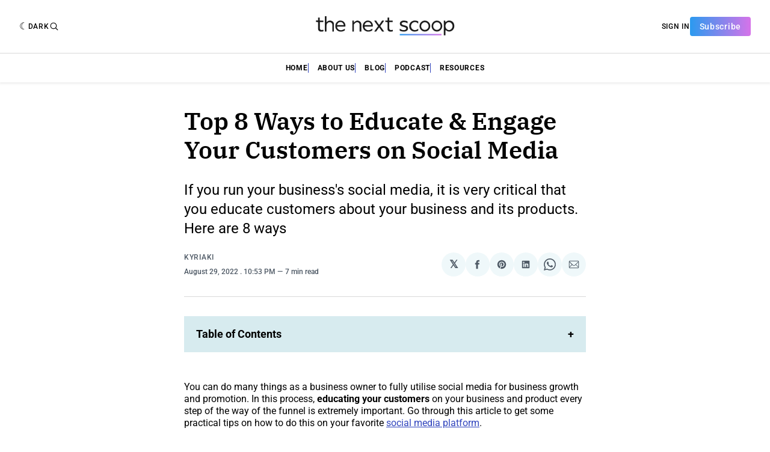

--- FILE ---
content_type: image/svg+xml
request_url: https://thenextscoop.com/content/images/2025/11/Logo-White-TNS.svg
body_size: 3867
content:
<svg width="2154" height="416" viewBox="0 0 2154 416" fill="none" xmlns="http://www.w3.org/2000/svg">
<path d="M208.467 282H231.667L232.467 230.667C232.867 197.2 232.467 181.967 233.667 178.5C236.6 169.567 248.2 156 256.867 151.467C263.933 147.733 266.067 146.333 276.2 146.333C286.067 146.333 288.6 147.867 294.467 150.933C302.734 155.333 308.734 161.067 312.734 168.533C315.534 173.867 315.667 175.2 315.934 225.333C316.2 253.6 315.934 282 315.934 282H338.333V164.933C334.067 148.667 325.534 137.733 310.867 130C302.734 125.733 299.533 124.8 289.8 124.133C268.2 122.4 253.667 126.667 242.2 138.267C232.5 147.5 231.5 147 231.5 145.333L232.333 60.0002H220.333H208.333L208.467 282Z" fill="white" fill-opacity="0.941176"></path>
<path d="M110.8 79.3503L110.667 122.166H95.3333H80V132.166V142.166L87.7333 142.299C91.8667 142.299 98.6667 143.366 102.667 144.566L110.8 147.85L110.667 238.166C110.667 258.166 112.533 261.633 123.733 272.299C131.067 279.233 140.4 282.166 155.067 282.166C168.4 282.166 185.2 279.233 186.8 276.699C187.333 275.766 187.6 270.833 187.6 265.633C187.333 254.699 188.667 255.366 170.667 258.166C156.267 260.433 150.4 259.233 143.333 252.433C138 247.233 137.467 246.166 136.667 238.166C136.267 233.366 136 211.499 136.267 189.499L136.667 145.499L161.067 145.099L185.333 144.833V134.166V123.499H161.467C142.133 123.499 136.133 123.766 134.8 122.166V79.3503H110.8Z" fill="white" fill-opacity="0.941176"></path>
<path d="M432.107 123.031C409.249 123.719 402.741 129.186 393.264 135.078C368.303 150.792 354.688 181.433 358.692 213.384C362.163 241.407 376.579 262.227 400.339 273.75C413.82 280.167 422.363 282 439.449 282C456.268 281.869 465.611 279.905 481.095 272.834C496.179 266.025 496.179 266.025 496.179 252.275C496.179 245.99 495.779 240.752 495.378 240.752C494.978 240.752 492.708 242.192 490.573 244.026C484.299 249.263 462.942 258.692 453.732 260.525C449.06 261.441 440.25 261.834 433.709 261.441C424.098 260.918 420.494 260.001 413.019 256.335C402.474 251.359 394.198 243.24 388.993 232.633C384.988 224.515 382.185 213.253 383.653 211.813C384.321 211.158 411.551 210.503 444.121 210.372L503.521 209.98L503.921 198.849C504.455 184.707 502.319 174.493 496.446 162.315C488.57 146.471 475.089 133.769 459.872 128.138C454.132 126.043 435.311 122.638 432.107 123.031ZM449.994 146.471C459.738 150.137 469.616 160.089 475.489 172.005C482.03 185.231 482.564 188.112 478.559 189.028C476.957 189.421 455.066 189.552 430.105 189.421L384.721 189.028L384.321 186.016C384.054 184.445 386.056 178.814 388.592 173.446C394.332 161.66 405.811 150.661 416.356 146.602C425.967 143.066 440.25 142.935 449.994 146.471Z" fill="white" fill-opacity="0.941176"></path>
<path d="M1110.94 80.0007L1110.8 122.816H1095.47H1080.14V132.816V142.816L1087.87 142.95C1092 142.95 1098.8 144.016 1102.8 145.216L1110.94 148.501L1110.8 238.816C1110.8 258.816 1112.67 262.283 1123.87 272.95C1131.2 279.883 1140.54 282.816 1155.2 282.816C1168.54 282.816 1185.34 279.883 1186.94 277.35C1187.47 276.416 1187.74 271.483 1187.74 266.283C1187.47 255.35 1188.8 256.016 1170.8 258.816C1156.4 261.083 1150.54 259.883 1143.47 253.083C1138.14 247.883 1137.6 246.816 1136.8 238.816C1136.4 234.016 1136.14 212.15 1136.4 190.15L1136.8 146.15L1161.2 145.75L1185.47 145.483V134.816V124.15H1161.6C1142.27 124.15 1136.27 124.416 1134.94 122.816V80.0007H1110.94Z" fill="white" fill-opacity="0.941176"></path>
<path d="M639.667 139.569C636.249 142.404 626.533 153.602 626.533 153.602C626.133 153.069 626.133 123.068 626.133 123.068H604V282.068H626.048C626.048 282.068 625.867 218.469 626.133 180.069C654.8 136.236 690.895 137.955 706.8 169.402C709.667 175.069 709.667 236.569 709.667 282.068H733.867C733.867 254.202 734.667 177.268 733.867 171.668C730.134 147.135 713.6 130.135 690.267 125.202C681.734 123.468 663.167 120.069 639.667 139.569Z" fill="white" fill-opacity="0.941176"></path>
<path d="M828.107 123.1C805.249 123.787 798.741 129.254 789.264 135.147C764.303 150.86 750.688 181.502 754.692 213.453C758.163 241.475 772.579 262.295 796.339 273.819C809.82 280.235 818.363 282.068 835.449 282.068C852.268 281.937 861.611 279.973 877.095 272.902C892.179 266.093 892.179 266.093 892.179 252.344C892.179 246.058 891.779 240.82 891.378 240.82C890.978 240.82 888.708 242.261 886.573 244.094C880.299 249.332 858.942 258.76 849.732 260.593C845.06 261.51 836.25 261.903 829.709 261.51C820.098 260.986 816.494 260.069 809.019 256.403C798.474 251.427 790.198 243.308 784.993 232.702C780.988 224.583 778.185 213.322 779.653 211.881C780.321 211.226 807.551 210.572 840.121 210.441L899.521 210.048L899.921 198.917C900.455 184.775 898.319 174.561 892.446 162.383C884.57 146.539 871.089 133.837 855.872 128.206C850.132 126.111 831.311 122.707 828.107 123.1ZM845.994 146.539C855.738 150.205 865.616 160.157 871.489 172.073C878.03 185.299 878.564 188.18 874.559 189.097C872.957 189.489 851.066 189.62 826.105 189.489L780.721 189.097L780.321 186.085C780.054 184.513 782.056 178.883 784.592 173.514C790.332 161.729 801.811 150.729 812.356 146.67C821.967 143.134 836.25 143.003 845.994 146.539Z" fill="white" fill-opacity="0.941176"></path>
<path d="M919.933 124.135C920.2 124.668 929.267 142.068 940.2 156.735C972.733 200.468 974.333 202.602 974.333 204.068C974.333 204.735 962.067 221.802 947.133 241.668C932.2 261.668 920.2 280.468 920.467 280.868C920.733 281.402 926.733 281.802 933.667 281.935C945.267 282.068 946.6 281.935 949.133 279.135C950.733 277.402 960.333 262.602 970.6 248.735C981 234.735 989.933 223.135 990.733 222.868C991.4 222.602 992.6 223.402 993.267 224.602C994.067 225.935 1001.53 236.335 1010.2 247.802C1018.73 259.268 1026.73 272.335 1027.93 274.202C1032.73 281.668 1033.67 282.068 1047.8 282.068C1055.93 282.068 1061 281.535 1061 280.735C1061 279.935 1056.87 271.802 1051.93 265.002C1046.87 258.335 1035.27 242.735 1026.2 230.468C1017.13 218.202 1009.13 206.602 1008.47 204.868C1007.4 201.935 1009.67 198.468 1028.33 173.135C1039.93 157.535 1052.07 141.268 1055.13 137.002C1058.33 132.868 1061 124.135 1061 123.735C1061 123.335 1054.73 123.068 1047 123.068H1033L1012.07 156.068C1000.6 171.402 990.733 184.068 990.2 184.068C989.667 184.068 984.6 177.935 979 170.335C973.533 162.868 966.333 153.135 963 148.735C959.667 144.335 950.2 126.668 947.533 123.068H933.533C925.8 123.068 919.667 123.468 919.933 124.135Z" fill="white" fill-opacity="0.941176"></path>
<path d="M1330.55 124.673C1314.97 126.859 1299.81 136.833 1293.11 149.54C1288.74 157.601 1288.6 175.773 1292.84 184.79C1299.53 199.136 1312.51 206.788 1343.25 214.302C1366.34 219.904 1372.08 222.363 1377.41 228.785C1380.55 232.611 1381.1 234.114 1380.55 239.715C1379.46 249.826 1373.04 255.565 1358.28 259.39C1339.43 264.445 1311.42 258.024 1294.61 244.771C1291.88 242.585 1288.33 240.819 1287.92 240.819C1287.51 240.819 1287.92 246.957 1287.92 254.472C1287.92 272.073 1285.87 269.401 1300.22 274.146C1317.98 280.021 1324.12 280.978 1344.62 280.978C1363.34 281.114 1365.93 280.704 1374.95 277.425C1395.99 269.911 1405.28 258.434 1406.51 238.622C1407.06 228.785 1406.78 226.599 1403.78 220.041C1399.95 211.706 1391.89 204.192 1382.05 199.956C1378.64 198.453 1366.07 194.628 1354.05 191.485C1342.16 188.343 1330.55 184.927 1328.22 183.834C1319.07 179.188 1313.06 170.854 1314.56 164.432C1319.21 143.391 1364.98 140.522 1393.26 159.65C1397.08 162.246 1400.5 164.296 1400.77 164.296C1401.18 164.296 1401.18 157.738 1401.05 149.676L1400.64 135.194L1391.34 131.368C1386.29 129.182 1378.64 126.859 1374.54 126.176C1363.47 124.127 1340.25 123.307 1330.55 124.673Z" fill="white" fill-opacity="0.941176"></path>
<path d="M1484.86 125.122C1456.91 132.531 1436.86 150.506 1427.17 177.124C1423.9 186.454 1423.9 220.62 1427.31 230.087C1430.58 239.28 1433.31 244.357 1439.31 252.452C1446 261.371 1452.68 266.585 1464.54 272.485C1478.59 279.62 1485.55 281.129 1503.28 280.992C1520.6 280.992 1530.28 278.934 1544.87 272.073L1553.74 267.957V254.373C1553.74 246.827 1553.46 240.652 1553.19 240.652C1552.78 240.652 1550.6 242.436 1548.15 244.768C1541.6 250.668 1525.78 257.941 1515.55 259.724C1504.64 261.508 1492.09 259.724 1481.73 255.059C1472.59 250.806 1460.32 238.32 1455.95 228.715C1445.86 206.761 1449.95 178.359 1465.5 162.031C1484.18 142.273 1519.51 139.392 1540.37 155.994C1544.33 159.013 1548.42 162.717 1549.37 164.089C1552.92 169.029 1553.74 166.422 1553.74 150.78V135.001L1548.69 132.394C1531.64 123.75 1502.87 120.457 1484.86 125.122Z" fill="white" fill-opacity="0.941176"></path>
<path d="M1649.74 135C1685.97 135 1715.74 165.004 1715.74 202.5C1715.74 239.996 1685.97 270 1649.74 270C1613.5 270 1583.74 239.996 1583.74 202.5C1583.74 165.004 1613.5 135 1649.74 135Z" stroke="white" stroke-opacity="0.941176" stroke-width="24"></path>
<path d="M1823.24 135C1859.13 135 1888.74 164.931 1888.74 202.5C1888.74 240.069 1859.13 270 1823.24 270C1787.35 270 1757.74 240.069 1757.74 202.5C1757.74 164.931 1787.35 135 1823.24 135Z" stroke="white" stroke-opacity="0.941176" stroke-width="24"></path>
<path d="M1987.01 124.136C1983.59 124.682 1978.12 126.322 1974.7 127.688C1967.18 130.556 1950.91 143.943 1950.91 143.943C1945.3 148.895 1945.3 148.895 1945.3 124.819L1934.09 124.409L1922.74 123.999V230V336L1934.77 335.59L1946.67 335.18L1947.08 297.206C1947.49 255.817 1947.49 255.68 1954.87 263.466C1960.48 269.34 1974.29 276.716 1984.54 279.312C1996.44 282.453 2014.77 281.224 2026.25 276.716C2047.99 267.974 2064.13 249.806 2071.24 225.765C2074.66 214.428 2074.52 187.927 2071.1 176.726C2064.27 153.778 2052.64 139.299 2033.64 129.737C2022.01 123.726 2002.59 121.404 1987.01 124.136ZM2017.5 150.773C2033.5 158.422 2044.03 173.448 2047.45 193.391C2051.69 218.662 2038.97 245.026 2017.77 254.861C2010.8 258.139 2007.79 259.71 1997.26 259.71C1986.05 259.71 1984.13 258.276 1975.79 254.178C1959.93 246.392 1950.09 231.229 1947.21 210.876C1945.57 198.309 1947.76 184.513 1953.09 173.448C1958.56 161.974 1972.65 150.363 1984.96 147.221C1993.3 145.036 2009.02 146.675 2017.5 150.773Z" fill="white" fill-opacity="0.941176"></path>
<rect x="1288" y="316" width="601" height="20" fill="url(#paint0_linear_60_813)"></rect>
<defs>
<linearGradient id="paint0_linear_60_813" x1="1288" y1="326" x2="1889" y2="326" gradientUnits="userSpaceOnUse">
<stop stop-color="#2B9AEF"></stop>
<stop offset="1" stop-color="#D673E9"></stop>
</linearGradient>
</defs>
</svg>
